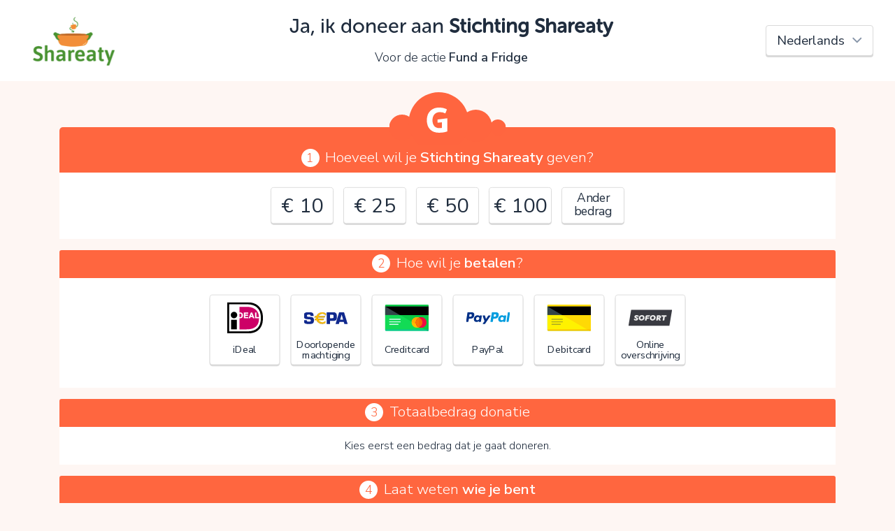

--- FILE ---
content_type: text/html; charset=UTF-8
request_url: https://www.geef.nl/nl/doneer?action=26772&backLink=https%3A%2F%2Fwww.geef.nl%2Fnl%2Factie%2Ffund-a-fridge%2Fdonateurs
body_size: 6961
content:
<!doctype html>
<html lang="nl">
<head>
    <meta charset="UTF-8">
    <title>Doneren • Stichting Shareaty • Geef.nl</title>
    <meta name="viewport" content="width=device-width, initial-scale=1.0">
    <meta http-equiv="X-UA-Compatible" content="ie=edge">
    <meta property="fb:app_id" content="1995525390670739" />
    <link href="https://fonts.googleapis.com/css?family=Nunito+Sans:300,400,600,300i" rel="stylesheet">
    <link href="https://maxcdn.bootstrapcdn.com/bootstrap/4.0.0-alpha.6/css/bootstrap.min.css" rel="stylesheet">
    <link href="https://maxcdn.bootstrapcdn.com/font-awesome/4.7.0/css/font-awesome.min.css" rel="stylesheet">
    <link rel="stylesheet" href="/donate/assets/css/global.css">
    <script src="/donate/assets/manifest.js"></script>
    <script src="/donate/assets/js/polyfill.js"></script>        <script defer src="/donate/assets/js/donate.js"></script>
</head>
<body class="view-internal">
    <div id="donateContainer">
        <div id="donate-head">
            <div class="col-12 py-2">
                <div id="title" class="d-md-flex justify-content-center justify-content-md-between align-items-center">

                    <div class="language-select-container order-first order-md-last pr-lg-3 d-flex justify-content-center">
                        <select id="language_select" class="form-control">
                                                            <option value="/nl/doneer?action=26772&amp;backLink=https://www.geef.nl/nl/actie/fund-a-fridge/donateurs" selected="selected">Nederlands</option>
                                                            <option value="/en/donate?action=26772&amp;backLink=https://www.geef.nl/nl/actie/fund-a-fridge/donateurs">English</option>
                                                            <option value="/de/spenden?action=26772&amp;backLink=https://www.geef.nl/nl/actie/fund-a-fridge/donateurs">Deutsch</option>
                                                            <option value="/fr/donner?action=26772&amp;backLink=https://www.geef.nl/nl/actie/fund-a-fridge/donateurs">Français</option>
                                                            <option value="/es/donar?action=26772&amp;backLink=https://www.geef.nl/nl/actie/fund-a-fridge/donateurs">Español</option>
                                                            <option value="/fy/donearje?action=26772&amp;backLink=https://www.geef.nl/nl/actie/fund-a-fridge/donateurs">Frysk</option>
                                                    </select>
                    </div>

                    <div class="logo charity">
                        <div class="inner"
                             style="background-image: url(https://cdn.geef.nl/doel/image/medium/1665827478_schermafbeelding-2022-10-15-om-11-49-58.png);"></div>
                    </div>

                    <div class="title text-center mt-0 mb-4 mb-md-0 col-12 col-md-auto">

                        <h1>Ja, ik doneer aan <strong>Stichting Shareaty</strong></h1>

                                                    <div class="beneficiary">
                                Voor de actie <strong>Fund a Fridge</strong>
                                                            </div>
                                            </div>

                </div>
            </div>

        </div>

        <div class="container mt-3" id="donate-main">
            <div id="donate" data-mode="internal">

                <form name="donation" method="post" action="/donate/post" id="donate-form">

                                    <div class="geefCloud"><img src="/donate/assets/img/geef-wolkje-orange.svg" alt="Geef"></div>
                
                <div class="row no-gutters section section-first" id="donationAmount">
                    <div class="col-12 text-center section-label" id="donation_amount_label">
                        <span class="num">1</span>Hoeveel wil je <strong>Stichting Shareaty</strong> geven?</div>

                    <div class="w-100 d-flex justify-content-center flex-wrap pb-3 radioButtonContainer">
                                                    <div class="radioButton radioButtonMoney">
                                <input type="radio" id="amountValue_1000" name="amountValue"                                       value="10" autocomplete="off">
                                <label for="amountValue_1000">
                                    <span class="label">€ 10</span>
                                </label>
                            </div>
                                                    <div class="radioButton radioButtonMoney">
                                <input type="radio" id="amountValue_2500" name="amountValue"                                       value="25" autocomplete="off">
                                <label for="amountValue_2500">
                                    <span class="label">€ 25</span>
                                </label>
                            </div>
                                                    <div class="radioButton radioButtonMoney">
                                <input type="radio" id="amountValue_5000" name="amountValue"                                       value="50" autocomplete="off">
                                <label for="amountValue_5000">
                                    <span class="label">€ 50</span>
                                </label>
                            </div>
                                                    <div class="radioButton radioButtonMoney">
                                <input type="radio" id="amountValue_10000" name="amountValue"                                       value="100" autocomplete="off">
                                <label for="amountValue_10000">
                                    <span class="label">€ 100</span>
                                </label>
                            </div>
                                                                            <div class="radioButton radioButtonText">
                                <input type="radio" id="amountValue_other" name="amountValue" value="other"                                       autocomplete="off">
                                <label for="amountValue_other">
                                    <span class="label">Ander bedrag</span>
                                </label>
                            </div>
                        
                    </div>
                    <div class="col-12 hideable hidden"
                         id="donationCustomAmount">

                        <div class="row justify-content-center">
                            <div class="col-md-12 text-center sub-section-label mt-0 mb-2">
                                Vul een bedrag in:
                            </div>
                            <div class="text-center moneyInputContainer mb-4">
                                <div class="moneyInput">
        <div class="euro"><span>€</span></div>
        <input type="tel" id="donation_amount" name="donation[amount]" class="money form-control" autocomplete="off" value="0,00">
    </div>
                            </div>

                        </div>
                    </div>

                </div>

                <div class="row no-gutters section justify-content-center" id="donationPaymentType">

                    <div class="col-12 text-center section-label" id="donation_paymentType_label">
                        <span class="num">2</span>Hoe wil je <strong>betalen</strong>?</div>

                    <div class="w-100 pb-4 d-flex flex-wrap justify-content-center radioButtonContainer">
                                
                    
                                        <div class="radioButton radioButtonImage needsclick">
                    <input type="radio" id="donation_paymentType_0"
                           name="donation[paymentType]"
                            
                           value="ideal">
                    <label for="donation_paymentType_0">                              
                        <span class="img" style="background-image: url(/donate/assets/img/donation.payment_types.ideal.svg);"></span>  
                        <div class="label-container">
                            <span class="label">
                                iDeal
                            </span>
                        </div>
                    </label>
                </div>  
                
                
                            <div class="radioButton radioButtonImage needsclick">
                    <input type="radio" id="donation_paymentType_1"
                           name="donation[paymentType]"
                            
                           value="collection">
                    <label for="donation_paymentType_1">                              
                        <span class="img" style="background-image: url(/donate/assets/img/donation.payment_types.collection.svg);"></span>  
                        <div class="label-container">
                            <span class="label">
                                Doorlopende machtiging
                            </span>
                        </div>
                    </label>
                </div>  
                
                
                            <div class="radioButton radioButtonImage needsclick">
                    <input type="radio" id="donation_paymentType_2"
                           name="donation[paymentType]"
                            
                           value="creditcard">
                    <label for="donation_paymentType_2">                              
                        <span class="img" style="background-image: url(/donate/assets/img/donation.payment_types.creditcard.svg);"></span>  
                        <div class="label-container">
                            <span class="label">
                                Creditcard
                            </span>
                        </div>
                    </label>
                </div>  
                
                
                            <div class="radioButton radioButtonImage needsclick">
                    <input type="radio" id="donation_paymentType_3"
                           name="donation[paymentType]"
                            
                           value="paypal">
                    <label for="donation_paymentType_3">                              
                        <span class="img" style="background-image: url(/donate/assets/img/donation.payment_types.paypal.svg);"></span>  
                        <div class="label-container">
                            <span class="label">
                                PayPal
                            </span>
                        </div>
                    </label>
                </div>  
                
                
                            <div class="radioButton radioButtonImage needsclick">
                    <input type="radio" id="donation_paymentType_4"
                           name="donation[paymentType]"
                            
                           value="debitcard">
                    <label for="donation_paymentType_4">                              
                        <span class="img" style="background-image: url(/donate/assets/img/donation.payment_types.debitcard.svg);"></span>  
                        <div class="label-container">
                            <span class="label">
                                Debitcard
                            </span>
                        </div>
                    </label>
                </div>  
                
                
                            <div class="radioButton radioButtonImage needsclick">
                    <input type="radio" id="donation_paymentType_5"
                           name="donation[paymentType]"
                            
                           value="sofort">
                    <label for="donation_paymentType_5">                              
                        <span class="img" style="background-image: url(/donate/assets/img/donation.payment_types.sofort.svg);"></span>  
                        <div class="label-container">
                            <span class="label">
                                Online overschrijving
                            </span>
                        </div>
                    </label>
                </div>  
                
                
                        
            
                    </div>
                    <div class="col-12 d-flex justify-content-center hideable hidden" id="paymentBrandSelects">

                        
                        
                                                    <div class="col-lg-4 col-md-6 paymentBrandSelect pb-4 show" data-paymentType="debitcard">

                                <div class="row form-group select-form-group">
                                    <div class="col-12 text-nowrap">
                                        <label class="control-label control-label" id="donation_paymentBrand_debitcard_label" for="donation_paymentBrand_debitcard">Kies je debitcard</label>:
                                        <select id="donation_paymentBrand_debitcard" name="donation[paymentBrand_debitcard]" class="form-control"><option value="">Maak een keuze</option><option value="bancontact">Bancontact</option></select>
                                    </div>
                                </div>
                            </div>
                        
                                                    <div class="col-lg-4 col-md-6 paymentBrandSelect pb-4 show" data-paymentType="collection">

                                <div class="row form-group select-form-group">
                                    <div class="col-12 text-nowrap">
                                        <label class="control-label control-label" id="donation_paymentBrand_collection_label" for="donation_paymentBrand_collection">Frequentie doorlopende machtiging</label>:
                                        <select id="donation_paymentBrand_collection" name="donation[paymentBrand_collection]" class="form-control"><option value="">Maak een keuze</option><option value="monthly">Maandelijks</option><option value="trimonthly">Elk kwartaal</option><option value="semiyearly">Elk half jaar</option><option value="yearly">Elk jaar</option></select>
                                    </div>
                                </div>
                            </div>
                        
                    </div>

                </div>

                <div class="row no-gutters section justify-content-center" id="voluntaryContributionContainer">

                    <div class="col-12 text-center section-label" id="voluntaryContributionContainer_label">
                        <span class="num">3</span>Totaalbedrag donatie</div>

                    <div class="col-12 col-lg-10 px-3 pb-3 text-center">
                        <div id="noAmountSelected" class="hideable ">Kies eerst een bedrag dat je gaat doneren.</div>
                        <div id="hasAmountSelected" class="hideable hidden">
                            <div id="voluntaryContributionSelectionContainer" class="hideable">
                                <p>Jouw donatie vindt plaats via het Geef.nl platform. Geef.nl brengt (transactie)kosten in rekening. Met jouw vrijwillige bijdrage betaal je deze kosten, steun je het platform met een extra donatie en ontvangt Stichting Shareaty jouw donatie voor 100%.</p>
                                <div class="form-row">
                                    <div class="form-group mx-auto">
                                        <span>Door op V te klikken kies je wel of geen vrijwillige bijdrage</span>
                                        <select id="donation_voluntaryContributionPercentage" name="donation[voluntaryContributionPercentage]" class="mx-auto d-inline form-control" autocomplete="off"><option value="zero">0%</option><option value="two_point_five">2.5%</option><option value="five">5%</option><option value="ten">10%</option><option value="fifteen" selected="selected">15%</option><option value="twenty">20%</option></select>
                                    </div>
                                </div>
                            </div>
                            Je gaat in totaal <span id="transactionAmount">€ -,--</span> afrekenen.
                            <span id="contributionSummary">Er gaat <span id="netDonationAmount">€ -,--</span> naar Stichting Shareaty en <span id="voluntaryContributionAmount">€ -,--</span> naar het platform.</span>
                        </div>
                    </div>

                </div>

                <div class="row no-gutters section justify-content-center form-smaller donationUserFields">

                    <div class="col-12 text-center section-label">
                        <span class="num">4</span>Laat weten <strong>wie je bent</strong></div>
                    <div class="col-md-9 col-lg-7 col-12 px-md-5" id="donationUserFieldsLeft">
                        <div class="col-12 text-11 hideable" id="donationAnonymousField">
                            <div class="form-group"><div class="checkboxContainer ">
          <label>
              <div class="inputContainer">
                  <input type="checkbox" id="donation_anonymous" name="donation[anonymous]" value="1">       
                  <div class="styler"></div>
              </div>
              <span id="donation_anonymous_label" class="checkbox-label">Liever niet, ik wil anoniem doneren</span>
          </label>
        </div></div>
                        </div>

                        <div class="col-12 donation_user_field hideable hideable-large">

                            <div class="form-row">
                                <div class="form-group email"><label class="control-label control-label" id="donation_user_email_label" for="donation_user_email">E-mailadres</label><input type="email" id="donation_user_email" name="donation[user][email]" class="email form-control" /></div>
                                <div class="form-group"><div class="checkboxContainer ">
          <label>
              <div class="inputContainer">
                  <input type="checkbox" id="donation_user_company" name="donation[user][company]" value="1">       
                  <div class="styler"></div>
              </div>
              <span id="donation_user_company_label" class="checkbox-label">Ik wil als bedrijf doneren</span>
          </label>
        </div></div>
                            </div>
                            <div class="donation_user_company_field hideable hideable-no-anim">
                                <div class="form-group companyName"><label class="control-label control-label" id="donation_user_companyName_label" for="donation_user_companyName">Bedrijfsnaam</label><input type="text" id="donation_user_companyName" name="donation[user][companyName]" class="companyName form-control" /></div>
                            </div>
                            <div class="donation_user_person_field hideable hideable-no-anim">

                                <div class="form-row">
                                    <div class="form-group gender"><label class="control-label control-label" id="donation_user_gender_label" for="donation_user_gender">Aanhef</label><select id="donation_user_gender" name="donation[user][gender]" class="gender form-control"><option value="m">Dhr.</option><option value="f">Mevr.</option><option value="o">-</option></select></div>
                                </div>
                                <div class="form-row">
                                    <div class="form-group firstName"><label class="control-label control-label" id="donation_user_firstName_label" for="donation_user_firstName">Voornaam</label><input type="text" id="donation_user_firstName" name="donation[user][firstName]" class="firstName form-control" /></div>
                                </div>
                                <div class="form-row">
                                    <div class="form-group lastNamePrefix"><label class="control-label control-label" id="donation_user_lastNamePrefix_label" for="donation_user_lastNamePrefix">Tussenvoegsel</label><input type="text" id="donation_user_lastNamePrefix" name="donation[user][lastNamePrefix]" class="lastNamePrefix form-control" /></div>
                                    <div class="form-group lastName"><label class="control-label control-label" id="donation_user_lastName_label" for="donation_user_lastName">Achternaam</label><input type="text" id="donation_user_lastName" name="donation[user][lastName]" class="lastName form-control" /></div>
                                </div>
                            </div>

                            <div id="donationUserAddressFields"  class="hide">
                                <div class="form-row">
                                    <div class="form-group address"><label class="control-label control-label" id="donation_user_address_label" for="donation_user_address">Straatnaam</label><input type="text" id="donation_user_address" name="donation[user][address]" class="address form-control" /></div>
                                    <div class="form-group number"><label class="control-label control-label" id="donation_user_number_label" for="donation_user_number">Huisnummer</label><input type="text" id="donation_user_number" name="donation[user][number]" class="number form-control" /></div>
                                </div>

                                <div class="form-row">
                                    <div class="form-group zipcode"><label class="control-label control-label" id="donation_user_zipcode_label" for="donation_user_zipcode">Postcode</label><input type="text" id="donation_user_zipcode" name="donation[user][zipcode]" class="zipcode form-control" /></div>
                                    <div class="form-group town"><label class="control-label control-label" id="donation_user_town_label" for="donation_user_town">Plaats</label><input type="text" id="donation_user_town" name="donation[user][town]" class="town form-control" /></div>
                                </div>

                                <div class="form-row">
                                    <div class="form-group country"><label class="control-label control-label" id="donation_user_country_label" for="donation_user_country">Land</label><select id="donation_user_country" name="donation[user][country]" class="country form-control">            <option value="NL">Nederland</option><option value="BE">België</option><option value="DE">Duitsland</option><option value="FR">Frankrijk</option><option value="GB">Verenigd Koninkrijk</option><option value="ES">Spanje</option><option disabled="disabled">-------------------</option><option value="AF">Afghanistan</option><option value="AX">Åland</option><option value="AL">Albanië</option><option value="DZ">Algerije</option><option value="AS">Amerikaans-Samoa</option><option value="VI">Amerikaanse Maagdeneilanden</option><option value="AD">Andorra</option><option value="AO">Angola</option><option value="AI">Anguilla</option><option value="AQ">Antarctica</option><option value="AG">Antigua en Barbuda</option><option value="AR">Argentinië</option><option value="AM">Armenië</option><option value="AW">Aruba</option><option value="AU">Australië</option><option value="AZ">Azerbeidzjan</option><option value="BS">Bahama’s</option><option value="BH">Bahrein</option><option value="BD">Bangladesh</option><option value="BB">Barbados</option><option value="BY">Belarus</option><option value="BE">België</option><option value="BZ">Belize</option><option value="BJ">Benin</option><option value="BM">Bermuda</option><option value="BT">Bhutan</option><option value="BO">Bolivia</option><option value="BA">Bosnië en Herzegovina</option><option value="BW">Botswana</option><option value="BV">Bouveteiland</option><option value="BR">Brazilië</option><option value="IO">Brits Indische Oceaanterritorium</option><option value="VG">Britse Maagdeneilanden</option><option value="BN">Brunei</option><option value="BG">Bulgarije</option><option value="BF">Burkina Faso</option><option value="BI">Burundi</option><option value="KH">Cambodja</option><option value="CA">Canada</option><option value="BQ">Caribisch Nederland</option><option value="CF">Centraal-Afrikaanse Republiek</option><option value="CL">Chili</option><option value="CN">China</option><option value="CX">Christmaseiland</option><option value="CC">Cocoseilanden</option><option value="CO">Colombia</option><option value="KM">Comoren</option><option value="CG">Congo-Brazzaville</option><option value="CD">Congo-Kinshasa</option><option value="CK">Cookeilanden</option><option value="CR">Costa Rica</option><option value="CU">Cuba</option><option value="CW">Curaçao</option><option value="CY">Cyprus</option><option value="DK">Denemarken</option><option value="DJ">Djibouti</option><option value="DM">Dominica</option><option value="DO">Dominicaanse Republiek</option><option value="DE">Duitsland</option><option value="EC">Ecuador</option><option value="EG">Egypte</option><option value="SV">El Salvador</option><option value="GQ">Equatoriaal-Guinea</option><option value="ER">Eritrea</option><option value="EE">Estland</option><option value="SZ">Eswatini</option><option value="ET">Ethiopië</option><option value="FO">Faeröer</option><option value="FK">Falklandeilanden</option><option value="FJ">Fiji</option><option value="PH">Filipijnen</option><option value="FI">Finland</option><option value="FR">Frankrijk</option><option value="GF">Frans-Guyana</option><option value="PF">Frans-Polynesië</option><option value="TF">Franse Gebieden in de zuidelijke Indische Oceaan</option><option value="GA">Gabon</option><option value="GM">Gambia</option><option value="GE">Georgië</option><option value="GH">Ghana</option><option value="GI">Gibraltar</option><option value="GD">Grenada</option><option value="GR">Griekenland</option><option value="GL">Groenland</option><option value="GP">Guadeloupe</option><option value="GU">Guam</option><option value="GT">Guatemala</option><option value="GG">Guernsey</option><option value="GN">Guinee</option><option value="GW">Guinee-Bissau</option><option value="GY">Guyana</option><option value="HT">Haïti</option><option value="HM">Heard en McDonaldeilanden</option><option value="HN">Honduras</option><option value="HU">Hongarije</option><option value="HK">Hongkong SAR van China</option><option value="IE">Ierland</option><option value="IS">IJsland</option><option value="IN">India</option><option value="ID">Indonesië</option><option value="IQ">Irak</option><option value="IR">Iran</option><option value="IM">Isle of Man</option><option value="IL">Israël</option><option value="IT">Italië</option><option value="CI">Ivoorkust</option><option value="JM">Jamaica</option><option value="JP">Japan</option><option value="YE">Jemen</option><option value="JE">Jersey</option><option value="JO">Jordanië</option><option value="KY">Kaaimaneilanden</option><option value="CV">Kaapverdië</option><option value="CM">Kameroen</option><option value="KZ">Kazachstan</option><option value="KE">Kenia</option><option value="KG">Kirgizië</option><option value="KI">Kiribati</option><option value="UM">Kleine afgelegen eilanden van de Verenigde Staten</option><option value="KW">Koeweit</option><option value="HR">Kroatië</option><option value="LA">Laos</option><option value="LS">Lesotho</option><option value="LV">Letland</option><option value="LB">Libanon</option><option value="LR">Liberia</option><option value="LY">Libië</option><option value="LI">Liechtenstein</option><option value="LT">Litouwen</option><option value="LU">Luxemburg</option><option value="MO">Macau SAR van China</option><option value="MG">Madagaskar</option><option value="MW">Malawi</option><option value="MV">Maldiven</option><option value="MY">Maleisië</option><option value="ML">Mali</option><option value="MT">Malta</option><option value="MA">Marokko</option><option value="MH">Marshalleilanden</option><option value="MQ">Martinique</option><option value="MR">Mauritanië</option><option value="MU">Mauritius</option><option value="YT">Mayotte</option><option value="MX">Mexico</option><option value="FM">Micronesia</option><option value="MD">Moldavië</option><option value="MC">Monaco</option><option value="MN">Mongolië</option><option value="ME">Montenegro</option><option value="MS">Montserrat</option><option value="MZ">Mozambique</option><option value="MM">Myanmar (Birma)</option><option value="NA">Namibië</option><option value="NR">Nauru</option><option value="NL" selected="selected">Nederland</option><option value="NP">Nepal</option><option value="NI">Nicaragua</option><option value="NC">Nieuw-Caledonië</option><option value="NZ">Nieuw-Zeeland</option><option value="NE">Niger</option><option value="NG">Nigeria</option><option value="NU">Niue</option><option value="KP">Noord-Korea</option><option value="MK">Noord-Macedonië</option><option value="MP">Noordelijke Marianen</option><option value="NO">Noorwegen</option><option value="NF">Norfolk</option><option value="UG">Oeganda</option><option value="UA">Oekraïne</option><option value="UZ">Oezbekistan</option><option value="OM">Oman</option><option value="TL">Oost-Timor</option><option value="AT">Oostenrijk</option><option value="PK">Pakistan</option><option value="PW">Palau</option><option value="PS">Palestijnse gebieden</option><option value="PA">Panama</option><option value="PG">Papoea-Nieuw-Guinea</option><option value="PY">Paraguay</option><option value="PE">Peru</option><option value="PN">Pitcairneilanden</option><option value="PL">Polen</option><option value="PT">Portugal</option><option value="PR">Puerto Rico</option><option value="QA">Qatar</option><option value="RE">Réunion</option><option value="RO">Roemenië</option><option value="RU">Rusland</option><option value="RW">Rwanda</option><option value="KN">Saint Kitts en Nevis</option><option value="LC">Saint Lucia</option><option value="VC">Saint Vincent en de Grenadines</option><option value="BL">Saint-Barthélemy</option><option value="MF">Saint-Martin</option><option value="PM">Saint-Pierre en Miquelon</option><option value="SB">Salomonseilanden</option><option value="WS">Samoa</option><option value="SM">San Marino</option><option value="ST">Sao Tomé en Principe</option><option value="SA">Saoedi-Arabië</option><option value="SN">Senegal</option><option value="RS">Servië</option><option value="SC">Seychellen</option><option value="SL">Sierra Leone</option><option value="SG">Singapore</option><option value="SH">Sint-Helena</option><option value="SX">Sint-Maarten</option><option value="SI">Slovenië</option><option value="SK">Slowakije</option><option value="SD">Soedan</option><option value="SO">Somalië</option><option value="ES">Spanje</option><option value="SJ">Spitsbergen en Jan Mayen</option><option value="LK">Sri Lanka</option><option value="SR">Suriname</option><option value="SY">Syrië</option><option value="TJ">Tadzjikistan</option><option value="TW">Taiwan</option><option value="TZ">Tanzania</option><option value="TH">Thailand</option><option value="TG">Togo</option><option value="TK">Tokelau</option><option value="TO">Tonga</option><option value="TT">Trinidad en Tobago</option><option value="TD">Tsjaad</option><option value="CZ">Tsjechië</option><option value="TN">Tunesië</option><option value="TR">Turkije</option><option value="TM">Turkmenistan</option><option value="TC">Turks- en Caicoseilanden</option><option value="TV">Tuvalu</option><option value="UY">Uruguay</option><option value="VU">Vanuatu</option><option value="VA">Vaticaanstad</option><option value="VE">Venezuela</option><option value="GB">Verenigd Koninkrijk</option><option value="AE">Verenigde Arabische Emiraten</option><option value="US">Verenigde Staten</option><option value="VN">Vietnam</option><option value="WF">Wallis en Futuna</option><option value="EH">Westelijke Sahara</option><option value="ZM">Zambia</option><option value="ZW">Zimbabwe</option><option value="ZA">Zuid-Afrika</option><option value="GS">Zuid-Georgia en Zuidelijke Sandwicheilanden</option><option value="KR">Zuid-Korea</option><option value="SS">Zuid-Soedan</option><option value="SE">Zweden</option><option value="CH">Zwitserland</option></select></div>
                                </div>
                            </div>

                            <div class="form-group"><div class="checkboxContainer ">
          <label>
              <div class="inputContainer">
                  <input type="checkbox" id="donation_user_gdprAccepted" name="donation[user][gdprAccepted]" value="1">       
                  <div class="styler"></div>
              </div>
              <span id="donation_user_gdprAccepted_label" class="checkbox-label">Stichting Shareaty mag contact met mij opnemen met betrekking tot deze donatie</span>
          </label>
        </div></div>
                            <div class="form-group"><div class="checkboxContainer ">
          <label>
              <div class="inputContainer">
                  <input type="checkbox" id="donation_user_newsletter" name="donation[user][newsletter]" value="1">       
                  <div class="styler"></div>
              </div>
              <span id="donation_user_newsletter_label" class="checkbox-label">Schrijf mij in voor de maandelijkse nieuwsbrief van Geef.nl</span>
          </label>
        </div></div>

                        </div>

                    </div>

                </div>
                <div class="row no-gutters section justify-content-center form-smaller donationUserFields donation_user_field hideable hideable-large">

                    <div class="col-12 text-center section-label">
                        <span class="num">5</span>Laat een <strong>openbaar bericht/reactie</strong> achter</div>

                    <div class="col-md-9 col-lg-7 col-12 px-md-5" id="donationUserFieldsRight">

                        <div class="col-12">

                            <div class="form-group comment textarea"><textarea id="donation_user_comment" name="donation[user][comment]" class="comment textarea form-control"></textarea></div>
                            <div class="text-right"><span class="small">optioneel</span></div>
                        </div>

                    </div>

                </div>

                <div class="row section-last no-gutters section justify-content-center">
                    <div class="col-md-9 col-lg-7 col-12 px-md-5">
                        <div class="col-12">
                            <div class="form-group"><div class="checkboxContainer ">
          <label>
              <div class="inputContainer">
                  <input type="checkbox" id="donation_termsAccepted" name="donation[termsAccepted]" value="1">       
                  <div class="styler"></div>
              </div>
              <span id="donation_termsAccepted_label" class="checkbox-label">Ik ga akkoord met de <a href="/nl/page/donatievoorwaarden" target="_blank">donatievoorwaarden</a> en de <a href="/nl/page/privacy" target="_blank">privacyverklaring</a>.</span>
          </label>
        </div></div>
                        </div>
                        <div class="col-12 text-center mb-4">
                            <input type="submit" value="Nu doneren"
                                   class="btn btn-super-large my-2 btn-blue btn-submit"/>
                        </div>

                    </div>

                </div>

                <input type="hidden" id="donation_id" name="donation[id]" /><input type="hidden" id="donation_charity" name="donation[charity]" value="10784" /><input type="hidden" id="donation_action" name="donation[action]" value="26772" /><input type="hidden" id="donation_actionMember" name="donation[actionMember]" /><input type="hidden" id="donation_project" name="donation[project]" /><input type="hidden" id="donation_owningUser" name="donation[owningUser]" /><input type="hidden" id="donation_fixedAmount" name="donation[fixedAmount]" /><input type="hidden" id="donation_referenceCode" name="donation[referenceCode]" /><input type="hidden" id="donation_referenceDescription" name="donation[referenceDescription]" /><input type="hidden" id="donation_referer" name="donation[referer]" /><input type="hidden" id="donation_language" name="donation[language]" value="nl" /><input type="hidden" id="donation_backLink" name="donation[backLink]" value="https://www.geef.nl/nl/actie/fund-a-fridge/donateurs" /><input type="hidden" id="donation_mode" name="donation[mode]" value="internal" /><input type="hidden" id="donation_type" name="donation[type]" value="charity" /><input type="hidden" id="donation_paymentBrand" name="donation[paymentBrand]" /></form>
            </div>

        </div>

        <div id="donate-footer">

            <div class="container">
                <div class="row">
                    <div class="col-12 py-4">

                        <div class="d-flex justify-content-between align-items-center flex-wrap">
                            <div>
                                <div class="title">
                                    <span>Geef.nl</span>
                                    <span
                                            class="charity-name">Stichting Shareaty</span>                                </div>
                                <ul class="link-list">
                                    <li><a href="https://www.geef.nl/nl/page/faq"
                                           target="_blank">Veelgestelde vragen</a></li>
                                    <li><a href="https://www.geef.nl/nl/page/privacy"
                                           target="_blank">Privacy</a></li>
                                    <li><a href="https://www.geef.nl/nl/page/donatievoorwaarden"
                                           target="_blank">Donatievoorwaarden</a></li>
                                </ul>
                            </div>

                                                            <div class="imgs mt-4 mt-sm-0">
                                                                            <img src="/donate/assets/img/charity.anbi.png" alt="ANBI"/>
                                                                                                        </div>
                            
                        </div>

                    </div>
                </div>
            </div>

        </div>

        <div id="modalContainer">
            <div class="fader"></div>
            <div id="errorModal" class="dialog">
                <div class="title">Oeps!</div>
                <div class="content">
                    <div class="message">Je kunt nog niet verder vanwege:</div>
                    <ul class="list-style-disc" id="donationErrorList"></ul>
                    <div class="message">Controleer en verbeter je invoer en probeer het opnieuw.</div>
                </div>
                <div class="buttons">
                    <span class="btn btn-small btn-blue closeModal">OK</span>
                </div>
            </div>
        </div>
    </div>

<div id="loading">
    <div class="loading-container">
        <i class="fa fa-spin fa-spinner loading-spinner"></i>
        <div class="loading-message text-12">Je wordt doorgestuurd naar de betaalpagina</div>
    </div>

</div>
</body>
</html>
